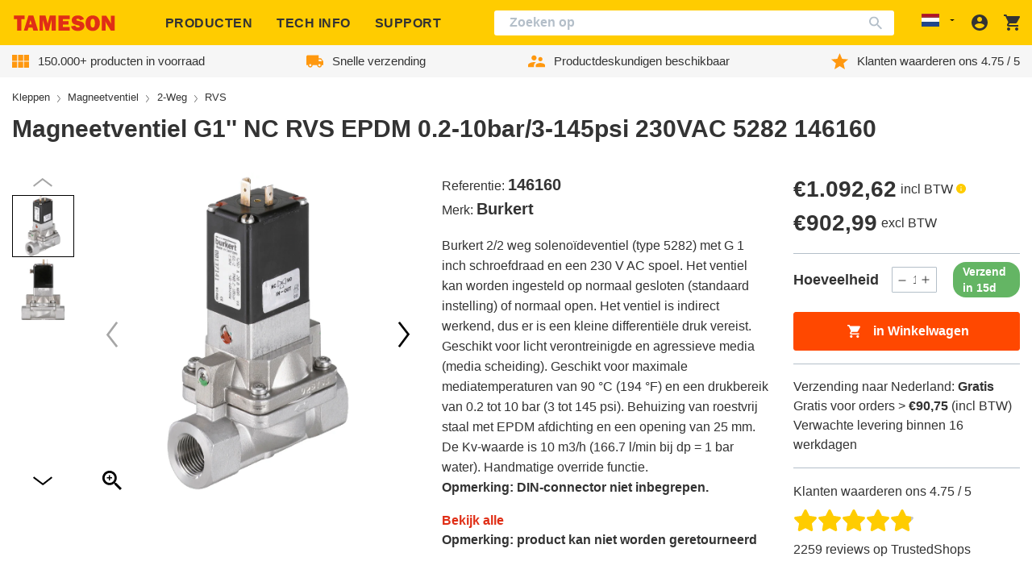

--- FILE ---
content_type: text/css
request_url: https://tameson.nl/cdn/shop/t/2/assets/section-product-content.css?v=112537661053408760121735317392
body_size: -690
content:
.product-content__meta-title{margin-bottom:1.5625rem;text-align:center}@media screen and (min-width:768px){.product-content__meta-title{margin-bottom:2.5rem}}.product-content__downloads{margin-bottom:var(--container-spacing)}@media screen and (min-width:768px){.product-content__downloads{margin-bottom:var(--container-spacing-md)}}.product-content__list__show-all_button{text-align:center;margin-top:1.25rem}.product-content__list__show-all_button button{height:2.625rem;background:0 0;color:var(--color-brand-funnel);padding:0 2.5rem;border:0;font-size:16px;font-weight:700}.product-content__list__show-all_button button:hover{color:var(--button-hover-background)}